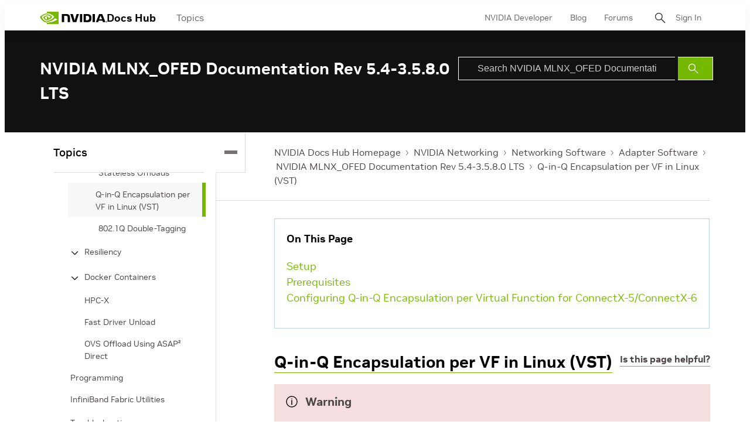

--- FILE ---
content_type: application/x-javascript;charset=utf-8
request_url: https://smetrics.nvidia.com/id?d_visid_ver=5.5.0&d_fieldgroup=A&mcorgid=F207D74D549850760A4C98C6%40AdobeOrg&mid=34682256985249385593318844166934087146&ts=1768014228645
body_size: -41
content:
{"mid":"34682256985249385593318844166934087146"}